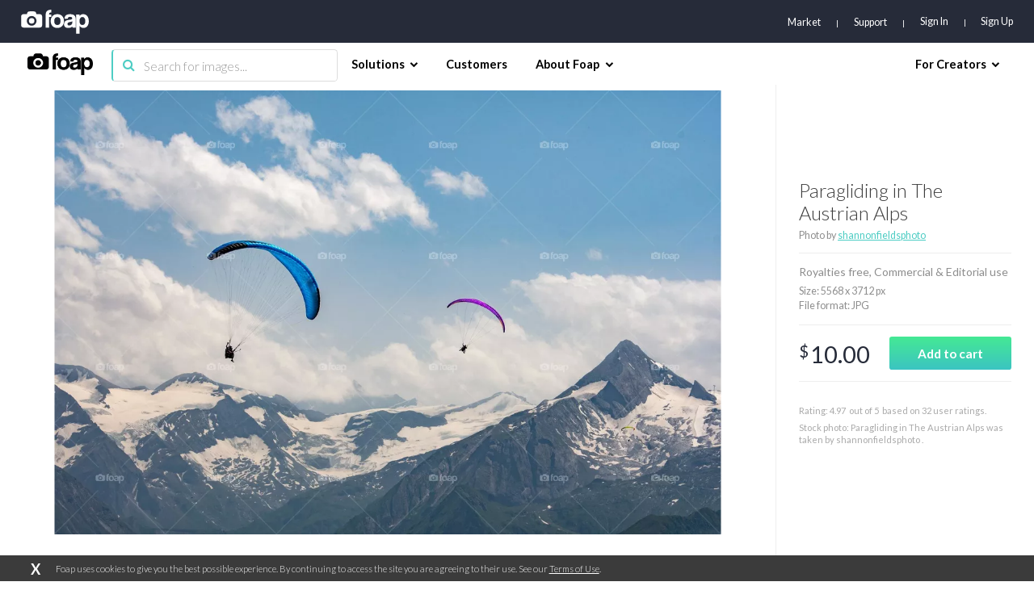

--- FILE ---
content_type: text/html; charset=utf-8
request_url: https://www.google.com/recaptcha/api2/aframe
body_size: 250
content:
<!DOCTYPE HTML><html><head><meta http-equiv="content-type" content="text/html; charset=UTF-8"></head><body><script nonce="1lPKM_s4be6VnOamNKAS6A">/** Anti-fraud and anti-abuse applications only. See google.com/recaptcha */ try{var clients={'sodar':'https://pagead2.googlesyndication.com/pagead/sodar?'};window.addEventListener("message",function(a){try{if(a.source===window.parent){var b=JSON.parse(a.data);var c=clients[b['id']];if(c){var d=document.createElement('img');d.src=c+b['params']+'&rc='+(localStorage.getItem("rc::a")?sessionStorage.getItem("rc::b"):"");window.document.body.appendChild(d);sessionStorage.setItem("rc::e",parseInt(sessionStorage.getItem("rc::e")||0)+1);localStorage.setItem("rc::h",'1762471005832');}}}catch(b){}});window.parent.postMessage("_grecaptcha_ready", "*");}catch(b){}</script></body></html>

--- FILE ---
content_type: application/javascript; charset=UTF-8
request_url: https://www.foap.com/cdn-cgi/challenge-platform/h/g/scripts/jsd/fd468eb09fcf/main.js?
body_size: 4306
content:
window._cf_chl_opt={uTFG0:'g'};~function(i2,F,m,V,a,P,S,B){i2=U,function(n,N,iS,i1,A,R){for(iS={n:250,N:332,A:281,R:248,O:244,d:317,h:288,l:284,K:267},i1=U,A=n();!![];)try{if(R=-parseInt(i1(iS.n))/1+-parseInt(i1(iS.N))/2+parseInt(i1(iS.A))/3+-parseInt(i1(iS.R))/4+parseInt(i1(iS.O))/5+-parseInt(i1(iS.d))/6*(parseInt(i1(iS.h))/7)+parseInt(i1(iS.l))/8*(parseInt(i1(iS.K))/9),R===N)break;else A.push(A.shift())}catch(O){A.push(A.shift())}}(i,444679),F=this||self,m=F[i2(345)],V=function(iH,iW,iI,iT,i3,N,A,R){return iH={n:245,N:344},iW={n:268,N:268,A:268,R:276,O:232,d:280,h:268},iI={n:304},iT={n:304,N:280,A:322,R:295,O:252,d:295,h:252,l:327,K:276,z:327,L:276,o:276,x:268,y:327,E:276,j:327,J:327,g:268,Y:276,e:276,Z:232},i3=i2,N=String[i3(iH.n)],A={'h':function(O,iB){return iB={n:343,N:280},null==O?'':A.g(O,6,function(d,i4){return i4=U,i4(iB.n)[i4(iB.N)](d)})},'g':function(O,K,z,i5,L,o,x,y,E,j,J,Y,Z,D,X,s,G,i0){if(i5=i3,O==null)return'';for(o={},x={},y='',E=2,j=3,J=2,Y=[],Z=0,D=0,X=0;X<O[i5(iT.n)];X+=1)if(s=O[i5(iT.N)](X),Object[i5(iT.A)][i5(iT.R)][i5(iT.O)](o,s)||(o[s]=j++,x[s]=!0),G=y+s,Object[i5(iT.A)][i5(iT.d)][i5(iT.O)](o,G))y=G;else{if(Object[i5(iT.A)][i5(iT.d)][i5(iT.h)](x,y)){if(256>y[i5(iT.l)](0)){for(L=0;L<J;Z<<=1,D==K-1?(D=0,Y[i5(iT.K)](z(Z)),Z=0):D++,L++);for(i0=y[i5(iT.z)](0),L=0;8>L;Z=i0&1|Z<<1.71,D==K-1?(D=0,Y[i5(iT.L)](z(Z)),Z=0):D++,i0>>=1,L++);}else{for(i0=1,L=0;L<J;Z=Z<<1.97|i0,K-1==D?(D=0,Y[i5(iT.L)](z(Z)),Z=0):D++,i0=0,L++);for(i0=y[i5(iT.l)](0),L=0;16>L;Z=i0&1|Z<<1.22,D==K-1?(D=0,Y[i5(iT.o)](z(Z)),Z=0):D++,i0>>=1,L++);}E--,E==0&&(E=Math[i5(iT.x)](2,J),J++),delete x[y]}else for(i0=o[y],L=0;L<J;Z=Z<<1.9|1&i0,D==K-1?(D=0,Y[i5(iT.o)](z(Z)),Z=0):D++,i0>>=1,L++);y=(E--,0==E&&(E=Math[i5(iT.x)](2,J),J++),o[G]=j++,String(s))}if(y!==''){if(Object[i5(iT.A)][i5(iT.d)][i5(iT.O)](x,y)){if(256>y[i5(iT.y)](0)){for(L=0;L<J;Z<<=1,D==K-1?(D=0,Y[i5(iT.E)](z(Z)),Z=0):D++,L++);for(i0=y[i5(iT.j)](0),L=0;8>L;Z=1&i0|Z<<1,D==K-1?(D=0,Y[i5(iT.E)](z(Z)),Z=0):D++,i0>>=1,L++);}else{for(i0=1,L=0;L<J;Z=Z<<1.27|i0,D==K-1?(D=0,Y[i5(iT.K)](z(Z)),Z=0):D++,i0=0,L++);for(i0=y[i5(iT.J)](0),L=0;16>L;Z=i0&1|Z<<1,K-1==D?(D=0,Y[i5(iT.K)](z(Z)),Z=0):D++,i0>>=1,L++);}E--,0==E&&(E=Math[i5(iT.g)](2,J),J++),delete x[y]}else for(i0=o[y],L=0;L<J;Z=i0&1.72|Z<<1,K-1==D?(D=0,Y[i5(iT.L)](z(Z)),Z=0):D++,i0>>=1,L++);E--,E==0&&J++}for(i0=2,L=0;L<J;Z=Z<<1.59|i0&1.8,K-1==D?(D=0,Y[i5(iT.Y)](z(Z)),Z=0):D++,i0>>=1,L++);for(;;)if(Z<<=1,K-1==D){Y[i5(iT.e)](z(Z));break}else D++;return Y[i5(iT.Z)]('')},'j':function(O,ib,i6){return ib={n:327},i6=i3,null==O?'':''==O?null:A.i(O[i6(iI.n)],32768,function(d,i7){return i7=i6,O[i7(ib.n)](d)})},'i':function(O,K,z,i8,L,o,x,y,E,j,J,Y,Z,D,X,s,i0,G){for(i8=i3,L=[],o=4,x=4,y=3,E=[],Y=z(0),Z=K,D=1,j=0;3>j;L[j]=j,j+=1);for(X=0,s=Math[i8(iW.n)](2,2),J=1;J!=s;G=Z&Y,Z>>=1,0==Z&&(Z=K,Y=z(D++)),X|=(0<G?1:0)*J,J<<=1);switch(X){case 0:for(X=0,s=Math[i8(iW.N)](2,8),J=1;s!=J;G=Z&Y,Z>>=1,0==Z&&(Z=K,Y=z(D++)),X|=J*(0<G?1:0),J<<=1);i0=N(X);break;case 1:for(X=0,s=Math[i8(iW.A)](2,16),J=1;s!=J;G=Z&Y,Z>>=1,0==Z&&(Z=K,Y=z(D++)),X|=J*(0<G?1:0),J<<=1);i0=N(X);break;case 2:return''}for(j=L[3]=i0,E[i8(iW.R)](i0);;){if(D>O)return'';for(X=0,s=Math[i8(iW.N)](2,y),J=1;s!=J;G=Y&Z,Z>>=1,Z==0&&(Z=K,Y=z(D++)),X|=J*(0<G?1:0),J<<=1);switch(i0=X){case 0:for(X=0,s=Math[i8(iW.A)](2,8),J=1;s!=J;G=Z&Y,Z>>=1,Z==0&&(Z=K,Y=z(D++)),X|=J*(0<G?1:0),J<<=1);L[x++]=N(X),i0=x-1,o--;break;case 1:for(X=0,s=Math[i8(iW.A)](2,16),J=1;s!=J;G=Z&Y,Z>>=1,0==Z&&(Z=K,Y=z(D++)),X|=(0<G?1:0)*J,J<<=1);L[x++]=N(X),i0=x-1,o--;break;case 2:return E[i8(iW.O)]('')}if(o==0&&(o=Math[i8(iW.n)](2,y),y++),L[i0])i0=L[i0];else if(i0===x)i0=j+j[i8(iW.d)](0);else return null;E[i8(iW.R)](i0),L[x++]=j+i0[i8(iW.d)](0),o--,j=i0,0==o&&(o=Math[i8(iW.h)](2,y),y++)}}},R={},R[i3(iH.N)]=A.h,R}(),a={},a[i2(249)]='o',a[i2(342)]='s',a[i2(307)]='u',a[i2(269)]='z',a[i2(274)]='n',a[i2(246)]='I',a[i2(302)]='b',P=a,F[i2(296)]=function(N,A,R,O,iK,il,ih,ip,K,z,L,o,x,y){if(iK={n:264,N:261,A:335,R:339,O:311,d:316,h:316,l:308,K:340,z:304,L:303,o:272},il={n:247,N:304,A:306},ih={n:322,N:295,A:252,R:276},ip=i2,A===null||void 0===A)return O;for(K=C(A),N[ip(iK.n)][ip(iK.N)]&&(K=K[ip(iK.A)](N[ip(iK.n)][ip(iK.N)](A))),K=N[ip(iK.R)][ip(iK.O)]&&N[ip(iK.d)]?N[ip(iK.R)][ip(iK.O)](new N[(ip(iK.h))](K)):function(E,iM,j){for(iM=ip,E[iM(il.n)](),j=0;j<E[iM(il.N)];E[j]===E[j+1]?E[iM(il.A)](j+1,1):j+=1);return E}(K),z='nAsAaAb'.split('A'),z=z[ip(iK.l)][ip(iK.K)](z),L=0;L<K[ip(iK.z)];o=K[L],x=Q(N,A,o),z(x)?(y=x==='s'&&!N[ip(iK.L)](A[o]),ip(iK.o)===R+o?h(R+o,x):y||h(R+o,A[o])):h(R+o,x),L++);return O;function h(E,j,iU){iU=U,Object[iU(ih.n)][iU(ih.N)][iU(ih.A)](O,j)||(O[j]=[]),O[j][iU(ih.R)](E)}},S=i2(330)[i2(238)](';'),B=S[i2(308)][i2(340)](S),F[i2(242)]=function(n,N,iL,iN,A,R,O,h){for(iL={n:331,N:304,A:326,R:276,O:253},iN=i2,A=Object[iN(iL.n)](N),R=0;R<A[iN(iL.N)];R++)if(O=A[R],'f'===O&&(O='N'),n[O]){for(h=0;h<N[A[R]][iN(iL.N)];-1===n[O][iN(iL.A)](N[A[R]][h])&&(B(N[A[R]][h])||n[O][iN(iL.R)]('o.'+N[A[R]][h])),h++);}else n[O]=N[A[R]][iN(iL.O)](function(K){return'o.'+K})},W();function f(R,O,ie,ia,d,h,l,K,z,L,o,x){if(ie={n:292,N:254,A:271,R:329,O:291,d:233,h:325,l:237,K:231,z:236,L:287,o:336,x:256,y:262,E:291,j:235,J:297,g:291,Y:346,e:315,Z:291,D:286,k:323,X:298,s:305,G:283,i0:301,iZ:341,iD:239,ik:344},ia=i2,!T(.01))return![];h=(d={},d[ia(ie.n)]=R,d[ia(ie.N)]=O,d);try{l=F[ia(ie.A)],K=ia(ie.R)+F[ia(ie.O)][ia(ie.d)]+ia(ie.h)+l.r+ia(ie.l),z=new F[(ia(ie.K))](),z[ia(ie.z)](ia(ie.L),K),z[ia(ie.o)]=2500,z[ia(ie.x)]=function(){},L={},L[ia(ie.y)]=F[ia(ie.E)][ia(ie.j)],L[ia(ie.J)]=F[ia(ie.g)][ia(ie.Y)],L[ia(ie.e)]=F[ia(ie.Z)][ia(ie.D)],L[ia(ie.k)]=F[ia(ie.E)][ia(ie.X)],o=L,x={},x[ia(ie.s)]=h,x[ia(ie.G)]=o,x[ia(ie.i0)]=ia(ie.iZ),z[ia(ie.iD)](V[ia(ie.ik)](x))}catch(y){}}function v(io,iA,A,R,O,d,h){iA=(io={n:314,N:313,A:243,R:263,O:310,d:282,h:251,l:279,K:337,z:241,L:321,o:282,x:320},i2);try{return A=m[iA(io.n)](iA(io.N)),A[iA(io.A)]=iA(io.R),A[iA(io.O)]='-1',m[iA(io.d)][iA(io.h)](A),R=A[iA(io.l)],O={},O=KZfL4(R,R,'',O),O=KZfL4(R,R[iA(io.K)]||R[iA(io.z)],'n.',O),O=KZfL4(R,A[iA(io.L)],'d.',O),m[iA(io.o)][iA(io.x)](A),d={},d.r=O,d.e=null,d}catch(l){return h={},h.r={},h.e=l,h}}function b(iy,it,n,N,A,R){return iy={n:271,N:285,A:285,R:293},it=i2,n=F[it(iy.n)],N=3600,A=Math[it(iy.N)](+atob(n.t)),R=Math[it(iy.A)](Date[it(iy.R)]()/1e3),R-A>N?![]:!![]}function Q(n,N,A,ir,ii,R){ii=(ir={n:294,N:339,A:234,R:277},i2);try{return N[A][ii(ir.n)](function(){}),'p'}catch(O){}try{if(N[A]==null)return void 0===N[A]?'u':'x'}catch(h){return'i'}return n[ii(ir.N)][ii(ir.A)](N[A])?'a':N[A]===n[ii(ir.N)]?'p5':!0===N[A]?'T':!1===N[A]?'F':(R=typeof N[A],ii(ir.R)==R?c(n,N[A])?'N':'f':P[R]||'?')}function I(n,N,ig,iJ,ij,iE,im,A,R){ig={n:271,N:231,A:236,R:287,O:329,d:291,h:233,l:275,K:258,z:336,L:256,o:260,x:334,y:239,E:344,j:338},iJ={n:299},ij={n:259,N:259,A:278,R:290,O:259},iE={n:336},im=i2,A=F[im(ig.n)],R=new F[(im(ig.N))](),R[im(ig.A)](im(ig.R),im(ig.O)+F[im(ig.d)][im(ig.h)]+im(ig.l)+A.r),A[im(ig.K)]&&(R[im(ig.z)]=5e3,R[im(ig.L)]=function(iq){iq=im,N(iq(iE.n))}),R[im(ig.o)]=function(iu){iu=im,R[iu(ij.n)]>=200&&R[iu(ij.N)]<300?N(iu(ij.A)):N(iu(ij.R)+R[iu(ij.O)])},R[im(ig.x)]=function(iV){iV=im,N(iV(iJ.n))},R[im(ig.y)](V[im(ig.E)](JSON[im(ig.j)](n)))}function H(A,R,iG,iC,O,d,h){if(iG={n:324,N:258,A:278,R:301,O:230,d:328,h:257,l:289,K:254,z:273},iC=i2,O=iC(iG.n),!A[iC(iG.N)])return;R===iC(iG.A)?(d={},d[iC(iG.R)]=O,d[iC(iG.O)]=A.r,d[iC(iG.d)]=iC(iG.A),F[iC(iG.h)][iC(iG.l)](d,'*')):(h={},h[iC(iG.R)]=O,h[iC(iG.O)]=A.r,h[iC(iG.d)]=iC(iG.K),h[iC(iG.z)]=R,F[iC(iG.h)][iC(iG.l)](h,'*'))}function W(is,iX,iD,iP,n,N,A,R,O){if(is={n:271,N:258,A:318,R:300,O:266,d:266,h:319,l:240},iX={n:318,N:300,A:240},iD={n:265},iP=i2,n=F[iP(is.n)],!n)return;if(!b())return;(N=![],A=n[iP(is.N)]===!![],R=function(ic,d){(ic=iP,!N)&&(N=!![],d=v(),I(d.r,function(h){H(n,h)}),d.e&&f(ic(iD.n),d.e))},m[iP(is.A)]!==iP(is.R))?R():F[iP(is.O)]?m[iP(is.d)](iP(is.h),R):(O=m[iP(is.l)]||function(){},m[iP(is.l)]=function(iQ){iQ=iP,O(),m[iQ(iX.n)]!==iQ(iX.N)&&(m[iQ(iX.A)]=O,R())})}function C(n,id,iw,N){for(id={n:335,N:331,A:270},iw=i2,N=[];null!==n;N=N[iw(id.n)](Object[iw(id.N)](n)),n=Object[iw(id.A)](n));return N}function i(w0){return w0='cS3eZFMYalyok+Rv4ICjwBHJXdfA6sT0-hxOup8Q2Un$5WNKgLVbim9tr17GEqDzP,TPbxGhJv,document,fvZZm6,sid,XMLHttpRequest,join,uTFG0,isArray,OOUF6,open,/invisible/jsd,split,send,onreadystatechange,navigator,nZlNH7,style,2459295BhrQlz,fromCharCode,bigint,sort,1124940FyrBah,object,451886fNEwOc,appendChild,call,map,error,random,ontimeout,parent,api,status,onload,getOwnPropertyNames,chlApiSitekey,display: none,Object,error on cf_chl_props,addEventListener,9QzMozW,pow,symbol,getPrototypeOf,__CF$cv$params,d.cookie,detail,number,/jsd/r/0.949997813923292:1762468052:iJ5Y4Are7J0kNT8_58bWQZWqPxdnahuescgXVug0jBo/,push,function,success,contentWindow,charAt,1436550VUyFgp,body,chctx,9394744OoHMDg,floor,QKbrq5,POST,454951jxlIKe,postMessage,http-code:,_cf_chl_opt,msg,now,catch,hasOwnProperty,KZfL4,chlApiUrl,XOMn3,xhr-error,loading,source,boolean,isNaN,length,errorInfoObject,splice,undefined,includes,[native code],tabIndex,from,Function,iframe,createElement,chlApiRumWidgetAgeMs,Set,66tByIeC,readyState,DOMContentLoaded,removeChild,contentDocument,prototype,chlApiClientVersion,cloudflare-invisible,/b/ov1/0.949997813923292:1762468052:iJ5Y4Are7J0kNT8_58bWQZWqPxdnahuescgXVug0jBo/,indexOf,charCodeAt,event,/cdn-cgi/challenge-platform/h/,_cf_chl_opt;KNEqH2;URvKb1;fYyPt8;iYSva3;PFUFS5;PVOaD4;cTQlY3;UqXk5;KNBj1;ufnVg7;CGIa2;tyhN0;hqRub8;KZfL4;nZlNH7;Wffcb8;gGaE6,keys,504658HSpjsh,toString,onerror,concat,timeout,clientInformation,stringify,Array,bind,jsd,string'.split(','),i=function(){return w0},i()}function U(w,n,p){return p=i(),U=function(M,N,A){return M=M-230,A=p[M],A},U(w,n)}function c(n,N,iR,i9){return iR={n:312,N:322,A:333,R:252,O:326,d:309},i9=i2,N instanceof n[i9(iR.n)]&&0<n[i9(iR.n)][i9(iR.N)][i9(iR.A)][i9(iR.R)](N)[i9(iR.O)](i9(iR.d))}function T(N,ix,iF){return ix={n:255},iF=i2,Math[iF(ix.n)]()>N}}()